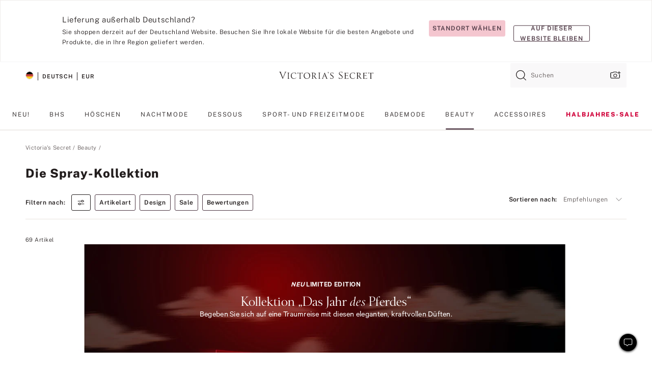

--- FILE ---
content_type: text/html;charset=UTF-8
request_url: https://de.victoriassecret.com/de/vs/beauty/the-mist-collection
body_size: 4722
content:
<!DOCTYPE html><html lang="de" class="desktop " data-theme="vs" data-brand="vs" data-basic="true"><head><script id="earlyBootstrap">(()=>{const e=document.cookie,t=e.indexOf("APPTYPE="),a=document.documentElement.classList,s=document.currentScript.dataset;if(t>=0){a.add("is-app");const i=t+8,r=e.slice(i);let n="";r.startsWith("IOSHANDHELD")?(a.add("is-app-ios"),s.appPlatform="ios",n=e.slice(i+12)):r.startsWith("ANDROIDHANDHELD")&&(a.add("is-app-android"),s.appPlatform="android",n=e.slice(i+16)),n.startsWith("VS")?s.appBrand="vs":n.startsWith("PN")&&(s.appBrand="pn"),s.appPlatform&&s.appBrand&&(s.appType=s.appPlatform+"-"+s.appBrand)}if(("true"===new URL(window.location.href).searchParams.get("isNativeShopTabEnabled")||"true"===sessionStorage.getItem("isNativeShopTabEnabled"))&&(document.documentElement.classList.add("is-native-shop-tab-enabled"),sessionStorage.setItem("isNativeShopTabEnabled","true")),performance.getEntriesByType)for(const{serverTiming:e}of performance.getEntriesByType("navigation"))if(e)for(const{name:t,description:a}of e)"ssrStatus"===t?s.ssrStatus=a:"basicStatus"===t?s.basicStatus=a:"renderSource"===t?s.renderSource=a:"peceActive"===t&&(s.peceActive=a)})();</script><meta charSet="utf-8"/><meta name="viewport" id="viewport-settings" content="width=device-width, initial-scale=1, minimum-scale=1"/><meta property="og:type" content="website"/><meta property="og:site_name" content="Victoria&#x27;s Secret"/><meta name="twitter:site" content="@VictoriasSecret"/><meta property="og:image" content="https://www.victoriassecret.com/assets/m4945-CdKk8JTcQCSjrMzhiDQOng/images/default-share.png"/><meta name="twitter:card" content="summary_large_image"/><meta property="og:title" content="Die Spray-Kollektion – Victoria&#x27;s Secret"/><meta name="description" content="Shoppen Sie unsere Kollektion „Die Spray-Kollektion – Victoria&#39;s Secret“ und finden Sie Ihren perfekten Look. Nur bei Victoria&#39;s Secret"/><meta property="og:description" content="Shoppen Sie unsere Kollektion „Die Spray-Kollektion – Victoria&#39;s Secret“ und finden Sie Ihren perfekten Look. Nur bei Victoria&#39;s Secret"/><link rel="icon" sizes="48x48" href="https://de.victoriassecret.com/assets/m4945-CdKk8JTcQCSjrMzhiDQOng/favicon.ico"/><link rel="apple-touch-icon" sizes="180x180" href="https://www.victoriassecret.com/assets/m4945-CdKk8JTcQCSjrMzhiDQOng/images/apple-touch-icon.png"/><link rel="apple-touch-icon" href="https://www.victoriassecret.com/assets/m4945-CdKk8JTcQCSjrMzhiDQOng/images/apple-touch-icon.png"/><link rel="icon" sizes="192x192" href="https://www.victoriassecret.com/assets/m4945-CdKk8JTcQCSjrMzhiDQOng/images/android-chrome-192x192.png"/><meta name="format-detection" content="telephone=no"/> <link rel="alternate" mpdisurl href="https://www.victoriassecret.com/us/vs/beauty/the-mist-collection" hrefLang="x-default"/><link rel="alternate" mpdisurl href="https://www.victoriassecret.com/at/vs/beauty/the-mist-collection" hrefLang="en-AT"/><link rel="alternate" mpdisurl href="https://www.victoriassecret.com/au/vs/beauty/the-mist-collection" hrefLang="en-AU"/><link rel="alternate" mpdisurl href="https://www.victoriassecret.com/be/vs/beauty/the-mist-collection" hrefLang="en-BE"/><link rel="alternate" mpdisurl href="https://www.victoriassecret.com/ca/vs/beauty/the-mist-collection" hrefLang="en-CA"/><link rel="alternate" mpdisurl href="https://www.victoriassecret.com/ch/vs/beauty/the-mist-collection" hrefLang="en-CH"/><link rel="alternate" mpdisurl href="https://www.victoriassecret.com/cz/vs/beauty/the-mist-collection" hrefLang="en-CZ"/><link rel="alternate" mpdisurl href="https://www.victoriassecret.com/de/vs/beauty/the-mist-collection" hrefLang="en-DE"/><link rel="alternate" mpdisurl href="https://www.victoriassecret.com/fr/vs/beauty/the-mist-collection" hrefLang="en-FR"/><link rel="alternate" mpdisurl href="https://www.victoriassecret.com/gr/vs/beauty/the-mist-collection" hrefLang="en-GR"/><link rel="alternate" mpdisurl href="https://www.victoriassecret.com/hk/vs/beauty/the-mist-collection" hrefLang="en-HK"/><link rel="alternate" mpdisurl href="https://www.victoriassecret.com/in/vs/beauty/the-mist-collection" hrefLang="en-IN"/><link rel="alternate" mpdisurl href="https://www.victoriassecret.com/jp/vs/beauty/the-mist-collection" hrefLang="en-JP"/><link rel="alternate" mpdisurl href="https://www.victoriassecret.com/kr/vs/beauty/the-mist-collection" hrefLang="en-KR"/><link rel="alternate" mpdisurl href="https://www.victoriassecret.com/mx/vs/beauty/the-mist-collection" hrefLang="en-MX"/><link rel="alternate" mpdisurl href="https://www.victoriassecret.com/nl/vs/beauty/the-mist-collection" hrefLang="en-NL"/><link rel="alternate" mpdisurl href="https://www.victoriassecret.com/no/vs/beauty/the-mist-collection" hrefLang="en-NO"/><link rel="alternate" mpdisurl href="https://www.victoriassecret.com/nz/vs/beauty/the-mist-collection" hrefLang="en-NZ"/><link rel="alternate" mpdisurl href="https://www.victoriassecret.com/ro/vs/beauty/the-mist-collection" hrefLang="en-RO"/><link rel="alternate" mpdisurl href="https://www.victoriassecret.com/se/vs/beauty/the-mist-collection" hrefLang="en-SE"/><link rel="alternate" mpdisurl href="https://www.victoriassecret.com/sg/vs/beauty/the-mist-collection" hrefLang="en-SG"/><link rel="alternate" mpdisurl href="https://www.victoriassecret.com/sk/vs/beauty/the-mist-collection" hrefLang="en-SK"/><link rel="alternate" mpdisurl href="https://www.victoriassecret.com/us/vs/beauty/the-mist-collection" hrefLang="en-US"/><link rel="alternate" mpdisurl href="https://fr.victoriassecret.com/be/vs/beauty/the-mist-collection" hrefLang="fr-BE"/><link rel="alternate" mpdisurl href="https://fr.victoriassecret.com/bf/vs/beauty/the-mist-collection" hrefLang="fr-BF"/><link rel="alternate" mpdisurl href="https://fr.victoriassecret.com/ch/vs/beauty/the-mist-collection" hrefLang="fr-CH"/><link rel="alternate" mpdisurl href="https://fr.victoriassecret.com/fr/vs/beauty/the-mist-collection" hrefLang="fr-FR"/><link rel="alternate" mpdisurl href="https://frca.victoriassecret.com/ca/vs/beauty/the-mist-collection" hrefLang="fr-CA"/><link rel="alternate" mpdisurl href="https://de.victoriassecret.com/at/vs/beauty/the-mist-collection" hrefLang="de-AT"/><link rel="alternate" mpdisurl href="https://de.victoriassecret.com/ch/vs/beauty/the-mist-collection" hrefLang="de-CH"/><link rel="alternate" mpdisurl href="https://de.victoriassecret.com/de/vs/beauty/the-mist-collection" hrefLang="de-DE"/><link rel="alternate" mpdisurl href="https://it.victoriassecret.com/it/vs/beauty/the-mist-collection" hrefLang="it-IT"/><link rel="alternate" mpdisurl href="https://ja.victoriassecret.com/jp/vs/beauty/the-mist-collection" hrefLang="ja-JP"/><link rel="alternate" mpdisurl href="https://ko.victoriassecret.com/kr/vs/beauty/the-mist-collection" hrefLang="ko-KR"/><link rel="alternate" mpdisurl href="https://pl.victoriassecret.com/pl/vs/beauty/the-mist-collection" hrefLang="pl-PL"/><link rel="alternate" mpdisurl href="https://es.victoriassecret.com/es/vs/beauty/the-mist-collection" hrefLang="es-ES"/><link rel="alternate" mpdisurl href="https://sp.victoriassecret.com/ar/vs/beauty/the-mist-collection" hrefLang="es-AR"/><link rel="alternate" mpdisurl href="https://sp.victoriassecret.com/bo/vs/beauty/the-mist-collection" hrefLang="es-BO"/><link rel="alternate" mpdisurl href="https://sp.victoriassecret.com/bz/vs/beauty/the-mist-collection" hrefLang="es-BZ"/><link rel="alternate" mpdisurl href="https://sp.victoriassecret.com/cl/vs/beauty/the-mist-collection" hrefLang="es-CL"/><link rel="alternate" mpdisurl href="https://sp.victoriassecret.com/co/vs/beauty/the-mist-collection" hrefLang="es-CO"/><link rel="alternate" mpdisurl href="https://sp.victoriassecret.com/cr/vs/beauty/the-mist-collection" hrefLang="es-CR"/><link rel="alternate" mpdisurl href="https://sp.victoriassecret.com/do/vs/beauty/the-mist-collection" hrefLang="es-DO"/><link rel="alternate" mpdisurl href="https://sp.victoriassecret.com/ec/vs/beauty/the-mist-collection" hrefLang="es-EC"/><link rel="alternate" mpdisurl href="https://sp.victoriassecret.com/gt/vs/beauty/the-mist-collection" hrefLang="es-GT"/><link rel="alternate" mpdisurl href="https://sp.victoriassecret.com/hn/vs/beauty/the-mist-collection" hrefLang="es-HN"/><link rel="alternate" mpdisurl href="https://sp.victoriassecret.com/mx/vs/beauty/the-mist-collection" hrefLang="es-MX"/><link rel="alternate" mpdisurl href="https://sp.victoriassecret.com/ni/vs/beauty/the-mist-collection" hrefLang="es-NI"/><link rel="alternate" mpdisurl href="https://sp.victoriassecret.com/pa/vs/beauty/the-mist-collection" hrefLang="es-PA"/><link rel="alternate" mpdisurl href="https://sp.victoriassecret.com/pe/vs/beauty/the-mist-collection" hrefLang="es-PE"/><link rel="alternate" mpdisurl href="https://sp.victoriassecret.com/py/vs/beauty/the-mist-collection" hrefLang="es-PY"/><link rel="alternate" mpdisurl href="https://sp.victoriassecret.com/sv/vs/beauty/the-mist-collection" hrefLang="es-SV"/><link rel="alternate" mpdisurl href="https://sp.victoriassecret.com/us/vs/beauty/the-mist-collection" hrefLang="es-US"/><link rel="alternate" mpdisurl href="https://sp.victoriassecret.com/uy/vs/beauty/the-mist-collection" hrefLang="es-UY"/><link rel="alternate" mpdisurl href="https://sp.victoriassecret.com/ve/vs/beauty/the-mist-collection" hrefLang="es-VE"/><link rel="alternate" mpdisurl href="https://nl.victoriassecret.com/nl/vs/beauty/the-mist-collection" hrefLang="nl-NL"/><link href="https://de.victoriassecret.com/assets/m4945-CdKk8JTcQCSjrMzhiDQOng/templates/ssr-collection/desktop/style.css" rel="stylesheet"/><title>Die Spray-Kollektion – Victoria&#x27;s Secret</title><style data-styled="" data-styled-version="5.3.9">.huVxo{-webkit-animation:fadein 1s ease-in;animation:fadein 1s ease-in;margin:0 auto;}/*!sc*/
@-webkit-keyframes fadein{0%{opacity:0;}50%{opacity:0;}100%{opacity:1;}}/*!sc*/
@keyframes fadein{0%{opacity:0;}50%{opacity:0;}100%{opacity:1;}}/*!sc*/
data-styled.g1493[id="sc-hhncp1-0"]{content:"huVxo,"}/*!sc*/
.hIWGSz{position:absolute;inset:0;display:-webkit-box;display:-webkit-flex;display:-ms-flexbox;display:flex;-webkit-box-pack:center;-webkit-justify-content:center;-ms-flex-pack:center;justify-content:center;-webkit-align-items:center;-webkit-box-align:center;-ms-flex-align:center;align-items:center;}/*!sc*/
data-styled.g1494[id="sc-17pbkyn-0"]{content:"hIWGSz,"}/*!sc*/
.kyFYCC{bottom:-100px;right:0;margin:1rem;-webkit-animation:slidein 750ms ease-out 10s forwards;animation:slidein 750ms ease-out 10s forwards;}/*!sc*/
data-styled.g1495[id="sc-17pbkyn-1"]{content:"kyFYCC,"}/*!sc*/
.jMLnnC{position:absolute;top:0;width:100%;}/*!sc*/
.jMLnnC .fabric-masthead-static-brandbar{width:100%;margin:0;}/*!sc*/
.jMLnnC .fabric-masthead-static-brandbar > .fabric-masthead-static-brandbar-smo-holder{height:40px;background-color:#f9e2e7;}/*!sc*/
.jMLnnC .fabric-masthead-static-brandbar > .fabric-masthead-static-brandbar-container{height:40px;background-color:#f7f7f8;}/*!sc*/
.jMLnnC .fabric-masthead-logo-area{width:100%;-webkit-box-pack:center;-webkit-justify-content:center;-ms-flex-pack:center;justify-content:center;-webkit-justify-content:center;}/*!sc*/
.jMLnnC .fabric-masthead-logo-area.fabric-layout-breakpoints .fabric-static-masthead-logo{-webkit-flex:0 0 275px;-ms-flex:0 0 275px;flex:0 0 275px;height:40px;margin:24px auto 50px;background-color:#f5f5f6;border-radius:3px;}/*!sc*/
.jMLnnC .fabric-masthead-category-nav-item .fabric-masthead-category-nav-link{height:20px;width:90px;background-color:#f5f5f6;padding:0.334rem 0.334rem 0.334rem 4px;display:block;text-transform:uppercase;position:relative;}/*!sc*/
.jMLnnC .fabric-masthead-category-nav-item{margin-right:20px;border-radius:3px;}/*!sc*/
.jMLnnC .fabric-masthead-logo-area{display:-webkit-box;display:-webkit-flex;display:-ms-flexbox;display:flex;height:115px;-webkit-box-pack:justify;-webkit-justify-content:space-between;-ms-flex-pack:justify;justify-content:space-between;-webkit-align-items:center;-webkit-box-align:center;-ms-flex-align:center;align-items:center;}/*!sc*/
.jMLnnC .fabric-masthead-category-nav-menu{width:944px;display:-webkit-box;display:-webkit-flex;display:-ms-flexbox;display:flex;margin:0 auto;-webkit-box-pack:justify;-webkit-justify-content:space-between;-ms-flex-pack:justify;justify-content:space-between;-webkit-align-items:center;-webkit-box-align:center;-ms-flex-align:center;align-items:center;}/*!sc*/
[data-device='desktop'] .sc-d7p3b7-0 .fabric-masthead-category-nav-item{padding-bottom:0.334rem;}/*!sc*/
data-styled.g1496[id="sc-d7p3b7-0"]{content:"jMLnnC,"}/*!sc*/
</style><link rel="preconnect" href="https://de-api.victoriassecret.com/" crossorigin="use-credentials"/>
<link rel="stylesheet" type="text/css" href="https://de.victoriassecret.com/custom_CSS/mpCSS.css?mptest=de4">
</head><body class="fabric vs"><div class="fabric-toast-traffic-control"></div><div class="reactContainer" id="componentContainer" data-hydrate="true"><header class="fabric-masthead-component sc-d7p3b7-0 jMLnnC"><div class="fabric-masthead-static-brandbar"><div class="fabric-masthead-static-brandbar-smo-holder"></div><div class="fabric-masthead-static-brandbar-container"></div></div><div class="fabric-masthead-logo-area fabric-layout-breakpoints"><h1 class="fabric-static-masthead-logo"></h1></div><nav class="fabric-masthead-static-category-nav-component"><ul class="fabric-masthead-category-nav-menu" role="menu"><li class="fabric-masthead-category-nav-item" role="none"><a class="fabric-masthead-category-nav-link"></a></li><li class="fabric-masthead-category-nav-item" role="none"><a class="fabric-masthead-category-nav-link"></a></li><li class="fabric-masthead-category-nav-item" role="none"><a class="fabric-masthead-category-nav-link"></a></li><li class="fabric-masthead-category-nav-item" role="none"><a class="fabric-masthead-category-nav-link"></a></li><li class="fabric-masthead-category-nav-item" role="none"><a class="fabric-masthead-category-nav-link"></a></li><li class="fabric-masthead-category-nav-item" role="none"><a class="fabric-masthead-category-nav-link"></a></li><li class="fabric-masthead-category-nav-item" role="none"><a class="fabric-masthead-category-nav-link"></a></li><li class="fabric-masthead-category-nav-item" role="none"><a class="fabric-masthead-category-nav-link"></a></li><li class="fabric-masthead-category-nav-item" role="none"><a class="fabric-masthead-category-nav-link"></a></li></ul></nav></header><div class="fabric-page-loading"><div class="fabric-page-spinner sc-17pbkyn-0 hIWGSz"><div class="fabric-spinner-element sc-hhncp1-0 huVxo"><div><span class="fabric-hide-a11y-element">Lädt ...</span></div><div></div><div></div><div></div><div></div><div></div><div></div><div></div><div></div><div></div><div></div><div></div></div></div><div class="fabric-toast-utility static-site"><div class="toast-container"><strong>Das Laden der Seite dauert länger als erwartet.</strong></div></div></div></div><div class="fabric-dialog-container"></div><div class="fabric-salesforce-chat-dialog"></div><script id="brastrap-data" type="application/json">{"endpoints":[{"key":"analyticsCore","context":"analytics","version":"v3","path":"global","www":false,"pci":false},{"key":"authStatus","context":"auth","version":"v27","path":"status","method":"POST","prioritized":true,"www":false,"pci":false},{"key":"featureFlags","context":"experience","version":"v4","path":"feature-flags","www":false,"pci":false,"prioritized":true,"timeout":7000,"queryWhitelist":["cm_mmc"]},{"key":"countryList","context":"settings","version":"v3","path":"countries","www":false,"pci":false},{"key":"languageList","context":"settings","version":"v3","path":"languages","www":false,"pci":false},{"key":"dataPrivacyRightsGPCSettings","context":"dataprivacyrights","version":"v7","path":"jwt","www":false,"pci":false},{"key":"zipGating","context":"gatingexperience","version":"v1","path":"sddgating","www":false,"pci":false,"prioritized":true},{"key":"environment","context":"assets","version":"m4945-CdKk8JTcQCSjrMzhiDQOng","path":"settings.json","www":true,"pci":false},{"key":"navigations","context":"navigations","version":"v9","path":"navigations?channel=victorias-secret-desktop-tablet-eu","www":false,"pci":false,"queryWhitelist":["cm_mmc"]},{"key":"bagCount","context":"orders","version":"v38","path":"bag/count","www":false,"pci":false,"overrides":{"featureFlags.dimensions[dimension=F302].active=C":{"version":"v39","path":"bag/count"}}},{"key":"breadcrumbs","context":"breadcrumbs","version":"v4","path":"breadcrumbs?collectionId=4cbb390a-3528-4cff-84e5-d291d05ce4a4","www":false,"pci":false,"queryWhitelist":["collectionId"]},{"key":"collectionPage","context":"collectionheaders","version":"v9","path":"?collectionId=4cbb390a-3528-4cff-84e5-d291d05ce4a4","www":false,"pci":false,"queryWhitelist":["cm_mmc"]},{"key":"collectionEnsembles","context":"stacksensemble","version":"v4","path":"?brand=vs&collectionId=4cbb390a-3528-4cff-84e5-d291d05ce4a4","www":false,"pci":false,"queryWhitelist":["cm_mmc","brand","stackId"]},{"key":"collectionFilters","context":"filters","version":"v21","path":"?collectionId=4cbb390a-3528-4cff-84e5-d291d05ce4a4&isPersonalized=true","www":false,"pci":false,"queryWhitelist":["filter","storeId","isFilterEnhanced"],"overrides":{"featureFlags.dimensions[dimension=F810].active=C":{"path":"?collectionId=4cbb390a-3528-4cff-84e5-d291d05ce4a4&isPersonalized=true&isFilterEnhanced=true"},"featureFlags.dimensions[dimension=F539].active=C":{"version":"v22"},"featureFlags.dimensions[dimension=F539].active=D":{"version":"v23"}}},{"key":"collectionStacks","context":"stacks","version":"v41","path":"?brand=vs&collectionId=4cbb390a-3528-4cff-84e5-d291d05ce4a4&orderBy={{orderBy}}&maxSwatches=8&isPersonalized=true&isWishlistEnabled=true&recCues=true","www":false,"pci":false,"queryWhitelist":["cm_mmc","brand","filter","orderBy","stackId","storeId"],"overrides":{"featureFlags.dimensions[dimension=F809].active=C":{"version":"v42"},"featureFlags.dimensions[dimension=F539].active=C":{"version":"v43"},"featureFlags.dimensions[dimension=F539].active=C&&featureFlags.dimensions[dimension=F809].active=C":{"version":"v44"},"featureFlags.dimensions[dimension=F539].active=D":{"version":"v45"},"featureFlags.dimensions[dimension=F539].active=D&&featureFlags.dimensions[dimension=F809].active=C":{"version":"v46"}}},{"key":"brandConfigs","context":"settings","version":"v3","path":"brandconfigs?brand=vs&region=international","www":false,"pci":false,"queryWhitelist":["brand","region"]}],"icons":["/assets/m4945-CdKk8JTcQCSjrMzhiDQOng/react/icon/brand.svg","/assets/m4945-CdKk8JTcQCSjrMzhiDQOng/react/icon/main.svg","/assets/m4945-CdKk8JTcQCSjrMzhiDQOng/react/icon/third-party.svg","/assets/m4945-CdKk8JTcQCSjrMzhiDQOng/react/icon/exclude.svg"],"scripts":[],"settings":{"apiUrl":"https://de-api.victoriassecret.com","pciApiUrl":"https://api2.victoriassecret.com"}}</script><script id="reactLibrary" src="https://www.victoriassecret.com/assets/m4945-CdKk8JTcQCSjrMzhiDQOng/desktop/react-18.js" defer=""></script><script id="sentryReactSdk" src="https://www.victoriassecret.com/assets/m4945-CdKk8JTcQCSjrMzhiDQOng/desktop/sentry-react-sdk.js" defer=""></script><script id="brastrap" src="https://de.victoriassecret.com/assets/m4945-CdKk8JTcQCSjrMzhiDQOng/brastrap.js" defer=""></script><!-- mp_trans_schedule_disable_start 149 --><script id="clientProps" type="application/json">{"apiData":{"cmsPage":{"oldPath":"","path":"/vs/beauty/the-mist-collection","template":"collection","collectionId":"4cbb390a-3528-4cff-84e5-d291d05ce4a4","channel":"victorias-secret-desktop-tablet-eu","meta":{"id":"4cbb390a-3528-4cff-84e5-d291d05ce4a4","name":"","language":"","title":"Die Spray-Kollektion","displayOn":"desktop","seoEvergreen":"on","metaTitle":"The Mist Collection - Victoria's Secret","metaDescription":"Shoppen Sie unsere Kollektion „Die Spray-Kollektion – Victoria's Secret“ und finden Sie Ihren perfekten Look. Nur bei Victoria's Secret","canonicalUrl":"https://de.victoriassecret.com/de/vs/beauty/the-mist-collection"},"analytics":{"page_category":"The Mist Collection collection","category_id":"BEAUTY","page_type":"collection","page_category_id":"VS|BEAUTY|THE-MIST-COLLECTION","parent_category_id":"VS|BEAUTY"},"redirect":{}}},"apiResponses":{},"brand":"vs","buildId":"m4945-CdKk8JTcQCSjrMzhiDQOng","category":"beauty","cmsPageChannel":"victorias-secret-desktop-tablet-eu","countryCode":"de","deployEnv":{"wwwOrigin":"https://de.victoriassecret.com/","apiOrigin":"https://de-api.victoriassecret.com","apiPciOrigin":"https://api2.victoriassecret.com","languageDomainSuffix":".victoriassecret.com","englishDomainPrefix":"www","assetsOrigin":"https://de.victoriassecret.com/","assetsContext":"/assets","languageDomains":{"de.victoriassecret.com":{"domainCode":"de"},"es.victoriassecret.com":{"domainCode":"es"},"fr.victoriassecret.com":{"domainCode":"fr"},"frca.victoriassecret.com":{"domainCode":"frca"},"it.victoriassecret.com":{"domainCode":"it"},"ja.victoriassecret.com":{"domainCode":"ja"},"ko.victoriassecret.com":{"domainCode":"ko"},"pl.victoriassecret.com":{"domainCode":"pl"},"sp.victoriassecret.com":{"domainCode":"sp"}}},"deviceType":"desktop","deployEnvName":"production","endpoints":[{"key":"analyticsCore","context":"analytics","version":"v3","path":"global","www":false,"pci":false},{"key":"authStatus","context":"auth","version":"v27","path":"status","method":"POST","prioritized":true,"www":false,"pci":false},{"key":"featureFlags","context":"experience","version":"v4","path":"feature-flags","www":false,"pci":false,"prioritized":true,"timeout":7000,"queryWhitelist":["cm_mmc"]},{"key":"countryList","context":"settings","version":"v3","path":"countries","www":false,"pci":false},{"key":"languageList","context":"settings","version":"v3","path":"languages","www":false,"pci":false},{"key":"dataPrivacyRightsGPCSettings","context":"dataprivacyrights","version":"v7","path":"jwt","www":false,"pci":false},{"key":"zipGating","context":"gatingexperience","version":"v1","path":"sddgating","www":false,"pci":false,"prioritized":true},{"key":"environment","context":"assets","version":"m4945-CdKk8JTcQCSjrMzhiDQOng","path":"settings.json","www":true,"pci":false},{"key":"navigations","context":"navigations","version":"v9","path":"navigations?channel=victorias-secret-desktop-tablet-eu","www":false,"pci":false,"queryWhitelist":["cm_mmc"]},{"key":"bagCount","context":"orders","version":"v38","path":"bag/count","www":false,"pci":false,"overrides":{"featureFlags.dimensions[dimension=F302].active=C":{"version":"v39","path":"bag/count"}}},{"key":"breadcrumbs","context":"breadcrumbs","version":"v4","path":"breadcrumbs?collectionId=4cbb390a-3528-4cff-84e5-d291d05ce4a4","www":false,"pci":false,"queryWhitelist":["collectionId"]},{"key":"collectionPage","context":"collectionheaders","version":"v9","path":"?collectionId=4cbb390a-3528-4cff-84e5-d291d05ce4a4","www":false,"pci":false,"queryWhitelist":["cm_mmc"]},{"key":"collectionEnsembles","context":"stacksensemble","version":"v4","path":"?brand=vs&collectionId=4cbb390a-3528-4cff-84e5-d291d05ce4a4","www":false,"pci":false,"queryWhitelist":["cm_mmc","brand","stackId"]},{"key":"collectionFilters","context":"filters","version":"v21","path":"?collectionId=4cbb390a-3528-4cff-84e5-d291d05ce4a4&isPersonalized=true","www":false,"pci":false,"queryWhitelist":["filter","storeId","isFilterEnhanced"],"overrides":{"featureFlags.dimensions[dimension=F810].active=C":{"path":"?collectionId=4cbb390a-3528-4cff-84e5-d291d05ce4a4&isPersonalized=true&isFilterEnhanced=true"},"featureFlags.dimensions[dimension=F539].active=C":{"version":"v22"},"featureFlags.dimensions[dimension=F539].active=D":{"version":"v23"}}},{"key":"collectionStacks","context":"stacks","version":"v41","path":"?brand=vs&collectionId=4cbb390a-3528-4cff-84e5-d291d05ce4a4&orderBy={{orderBy}}&maxSwatches=8&isPersonalized=true&isWishlistEnabled=true&recCues=true","www":false,"pci":false,"queryWhitelist":["cm_mmc","brand","filter","orderBy","stackId","storeId"],"overrides":{"featureFlags.dimensions[dimension=F809].active=C":{"version":"v42"},"featureFlags.dimensions[dimension=F539].active=C":{"version":"v43"},"featureFlags.dimensions[dimension=F539].active=C&&featureFlags.dimensions[dimension=F809].active=C":{"version":"v44"},"featureFlags.dimensions[dimension=F539].active=D":{"version":"v45"},"featureFlags.dimensions[dimension=F539].active=D&&featureFlags.dimensions[dimension=F809].active=C":{"version":"v46"}}},{"key":"brandConfigs","context":"settings","version":"v3","path":"brandconfigs?brand=vs&region=international","www":false,"pci":false,"queryWhitelist":["brand","region"]}],"languageCode":"de","react18Mode":false,"renderType":"basic","sanitizedUrl":"https://de.victoriassecret.com/de/vs/beauty/the-mist-collection","timestamp":1768701496092,"enableSentry":true}</script><!-- mp_trans_schedule_disable_end 149 --><script src="https://de.victoriassecret.com/assets/m4945-CdKk8JTcQCSjrMzhiDQOng/desktop/runtime.js" defer=""></script><script src="https://de.victoriassecret.com/assets/m4945-CdKk8JTcQCSjrMzhiDQOng/desktop/5641.js" defer=""></script><script src="https://de.victoriassecret.com/assets/m4945-CdKk8JTcQCSjrMzhiDQOng/desktop/573.js" defer=""></script><script src="https://de.victoriassecret.com/assets/m4945-CdKk8JTcQCSjrMzhiDQOng/desktop/348.js" defer=""></script><script src="https://de.victoriassecret.com/assets/m4945-CdKk8JTcQCSjrMzhiDQOng/desktop/9300.js" defer=""></script><script src="https://de.victoriassecret.com/assets/m4945-CdKk8JTcQCSjrMzhiDQOng/desktop/8776.js" defer=""></script><script src="https://de.victoriassecret.com/assets/m4945-CdKk8JTcQCSjrMzhiDQOng/desktop/1440.js" defer=""></script><script src="https://de.victoriassecret.com/assets/m4945-CdKk8JTcQCSjrMzhiDQOng/desktop/5801.js" defer=""></script><script src="https://de.victoriassecret.com/assets/m4945-CdKk8JTcQCSjrMzhiDQOng/desktop/2316.js" defer=""></script><script src="https://de.victoriassecret.com/assets/m4945-CdKk8JTcQCSjrMzhiDQOng/desktop/685.js" defer=""></script><script src="https://de.victoriassecret.com/assets/m4945-CdKk8JTcQCSjrMzhiDQOng/desktop/6817.js" defer=""></script><script src="https://de.victoriassecret.com/assets/m4945-CdKk8JTcQCSjrMzhiDQOng/desktop/420.js" defer=""></script><script src="https://de.victoriassecret.com/assets/m4945-CdKk8JTcQCSjrMzhiDQOng/desktop/1405.js" defer=""></script><script src="https://de.victoriassecret.com/assets/m4945-CdKk8JTcQCSjrMzhiDQOng/templates/ssr-collection/desktop/index.js" defer=""></script></body>
<!-- MP Google Tag Manager -->
<script nonce="mpgtmdply">(function(w,d,s,l,i){w[l]=w[l]||[];w[l].push({'gtm.start':
new Date().getTime(),event:'gtm.js'});var f=d.getElementsByTagName(s)[0],
j=d.createElement(s),dl=l!='dataLayer'?'&l='+l:'';j.async=true;j.src=
'https://www.googletagmanager.com/gtm.js?id='+i+dl;f.parentNode.insertBefore(j,f);
})(window,document,'script','mpDataLayer','GTM-NKJ73QTQ');</script>
<!-- End Google Tag Manager -->

<!-- MP Google Tag Manager (noscript) -->
<noscript><iframe src="https://www.googletagmanager.com/ns.html?id=GTM-NKJ73QTQ"
height="0" width="0" style="display:none;visibility:hidden"></iframe></noscript>
<!-- End Google Tag Manager (noscript) -->

<!--Processed by MotionPoint's TransMotion (r) translation engine v22.36.0 12/23/2025. Copyright© 2003-2026 MotionPoint Corporation. All Rights Reserved. This product is protected under one or more of the following US patents: 7584216, 7580960, 7627479, 7627817, 7996417, 8065294. Other patents pending.--></html>